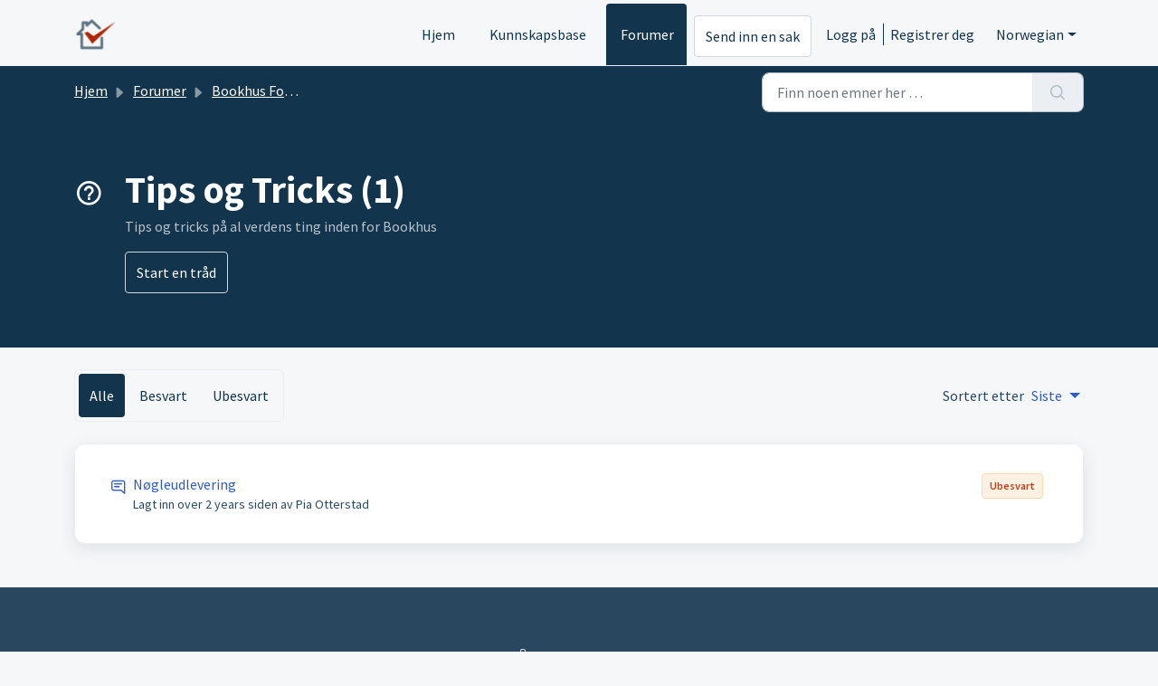

--- FILE ---
content_type: text/html; charset=utf-8
request_url: https://bookhus.freshdesk.com/nb-NO/support/discussions/forums/101000356521
body_size: 7027
content:
<!DOCTYPE html>
<html lang="nb-NO" data-date-format="non_us" dir="ltr">

<head>

  <meta name="csrf-param" content="authenticity_token" />
<meta name="csrf-token" content="M6Y1eknIXfE1sc92MBK4968Q3I2B6wKoDetf2VCnusf1hFhs1OiKaUoDJ81NdcG2w/Bp+cIog/40PDG1eAx/EA==" />

  <link rel='shortcut icon' href='https://s3.eu-central-1.amazonaws.com/euc-cdn.freshdesk.com/data/helpdesk/attachments/production/101016768816/fav_icon/LPhhNWT2adGChbV0j50X02cUTO_RWd00UQ.png' />

  <!-- Title for the page -->
<title> Tips og Tricks :  </title>

<!-- Meta information -->

      <meta charset="utf-8" />
      <meta http-equiv="X-UA-Compatible" content="IE=edge,chrome=1" />
      <meta name="description" content= "Tips og tricks på al verdens ting inden for Bookhus" />
      <meta name="author" content= "" />
       <meta property="og:title" content="Tips og Tricks" />  <meta property="og:url" content="https://bookhus.freshdesk.com/nb-NO/support/discussions/forums/101000356521" />  <meta property="og:image" content="https://s3.eu-central-1.amazonaws.com/euc-cdn.freshdesk.com/data/helpdesk/attachments/production/101016768760/logo/fzDNe0WYpz4kTD0OxZnlSFN1OuyWGpRy2w.png?X-Amz-Algorithm=AWS4-HMAC-SHA256&amp;amp;X-Amz-Credential=AKIAS6FNSMY2XLZULJPI%2F20260120%2Feu-central-1%2Fs3%2Faws4_request&amp;amp;X-Amz-Date=20260120T071429Z&amp;amp;X-Amz-Expires=604800&amp;amp;X-Amz-SignedHeaders=host&amp;amp;X-Amz-Signature=92e02f1af3ce43d068c6182ddca81531b03712d8cff6b8f1d4f3d5a562722775" />  <meta property="og:site_name" content="Bookhus" />  <meta property="og:type" content="article" />  <meta name="twitter:title" content="Tips og Tricks" />  <meta name="twitter:url" content="https://bookhus.freshdesk.com/nb-NO/support/discussions/forums/101000356521" />  <meta name="twitter:image" content="https://s3.eu-central-1.amazonaws.com/euc-cdn.freshdesk.com/data/helpdesk/attachments/production/101016768760/logo/fzDNe0WYpz4kTD0OxZnlSFN1OuyWGpRy2w.png?X-Amz-Algorithm=AWS4-HMAC-SHA256&amp;amp;X-Amz-Credential=AKIAS6FNSMY2XLZULJPI%2F20260120%2Feu-central-1%2Fs3%2Faws4_request&amp;amp;X-Amz-Date=20260120T071429Z&amp;amp;X-Amz-Expires=604800&amp;amp;X-Amz-SignedHeaders=host&amp;amp;X-Amz-Signature=92e02f1af3ce43d068c6182ddca81531b03712d8cff6b8f1d4f3d5a562722775" />  <meta name="twitter:card" content="summary" />  <link rel="canonical" href="https://bookhus.freshdesk.com/nb-NO/support/discussions/forums/101000356521" /> 

<!-- Responsive setting -->
<link rel="apple-touch-icon" href="https://s3.eu-central-1.amazonaws.com/euc-cdn.freshdesk.com/data/helpdesk/attachments/production/101016768816/fav_icon/LPhhNWT2adGChbV0j50X02cUTO_RWd00UQ.png" />
        <link rel="apple-touch-icon" sizes="72x72" href="https://s3.eu-central-1.amazonaws.com/euc-cdn.freshdesk.com/data/helpdesk/attachments/production/101016768816/fav_icon/LPhhNWT2adGChbV0j50X02cUTO_RWd00UQ.png" />
        <link rel="apple-touch-icon" sizes="114x114" href="https://s3.eu-central-1.amazonaws.com/euc-cdn.freshdesk.com/data/helpdesk/attachments/production/101016768816/fav_icon/LPhhNWT2adGChbV0j50X02cUTO_RWd00UQ.png" />
        <link rel="apple-touch-icon" sizes="144x144" href="https://s3.eu-central-1.amazonaws.com/euc-cdn.freshdesk.com/data/helpdesk/attachments/production/101016768816/fav_icon/LPhhNWT2adGChbV0j50X02cUTO_RWd00UQ.png" />
        <meta name="viewport" content="width=device-width, initial-scale=1.0, maximum-scale=5.0, user-scalable=yes" /> 

  <link rel="icon" href="https://s3.eu-central-1.amazonaws.com/euc-cdn.freshdesk.com/data/helpdesk/attachments/production/101016768816/fav_icon/LPhhNWT2adGChbV0j50X02cUTO_RWd00UQ.png" />

  <link rel="stylesheet" href="/assets/cdn/portal/styles/theme.css?FD003" nonce="7rwp4ktzMIgvBcpyRx8Gdg=="/>

  <style type="text/css" nonce="7rwp4ktzMIgvBcpyRx8Gdg=="> /* theme */ .portal--light {
              --fw-body-bg: #F5F7F9;
              --fw-header-bg: #F5F7F9;
              --fw-header-text-color: #12344D;
              --fw-helpcenter-bg: #12344D;
              --fw-helpcenter-text-color: #FFFFFF;
              --fw-footer-bg: #12344D;
              --fw-footer-text-color: #FFFFFF;
              --fw-tab-active-color: #12344D;
              --fw-tab-active-text-color: #FFFFFF;
              --fw-tab-hover-color: #FFFFFF;
              --fw-tab-hover-text-color: #12344D;
              --fw-btn-background: #FFFFFF;
              --fw-btn-text-color: #12344D;
              --fw-btn-primary-background: #12344D;
              --fw-btn-primary-text-color: #FFFFFF;
              --fw-baseFont: Source Sans Pro;
              --fw-textColor: #264966;
              --fw-headingsFont: Source Sans Pro;
              --fw-linkColor: #2C5CC5;
              --fw-linkColorHover: #021519;
              --fw-inputFocusRingColor: #EBEFF3;
              --fw-formInputFocusColor: #EBEFF3;
              --fw-card-bg: #FFFFFF;
              --fw-card-fg: #264966;
              --fw-card-border-color: #EBEFF3;
              --fw-nonResponsive: #F5F7F9;
              --bs-body-font-family: Source Sans Pro;
    } </style>

    <style type="text/css" nonce="7rwp4ktzMIgvBcpyRx8Gdg==">
      .video-thumb {
  width: 40px;
  height: 24px;
  display: flex;
  align-items: center;
  justify-content: center;
  background: #f1f1f1;
  border-radius: 4px;
}

.video-title {
  font-size: 14px;
  font-weight: 500;
}

.video-time {
  font-size: 12px;
  color: #777;
}

/* Fjern Freshdesk's default ikon før links i sidebaren */
.fw-sidebar .fw-article::before,
.fw-sidebar .fw-no-bullet .fw-article::before {
  content: "" !important;
  display: none !important;
}

/* Fjern ekstra indryk, som default-ikonet normalt reserverer */
.fw-sidebar .fw-article {
  padding-left: 0 !important;
}

/* Layout til vores egne liste-ikoner */
.fw-article-item {
  display: flex;
  align-items: center;
  gap: 8px;
}
.fw-article-item .article-icon {
  display: inline-block;
  width: 1.25em;          /* konsistent bredde */
  text-align: center;
  line-height: 1;
}


/* Fælles */
.article-icon::before,
.icon-folder::before,
.icon-category::before {
  font-family: "Font Awesome 6 Pro";
  display: inline-block;
  margin-right: 6px;
}

/* Artikel (fa-file-lines = fil) */
.icon-article::before {
  font-weight: 900; /* solid */
  content: "\f15c"; /* fa-file-lines */
}

/* Video (fa-video) */
.icon-video::before {
  font-weight: 900; /* solid */
  content: "\f03d"; /* fa-video */
}

/* Mappe (fa-folder) */
.icon-folder::before {
  font-weight: 400; /* regular */
  content: "\f07b"; /* fa-folder */
}

/* Kategori (fa-folder-open) */
.icon-category::before {
  font-weight: 900; /* solid */
  content: "\f07c"; /* fa-folder-open */
}
/* Mapper navn i artikel header (hvid tekst) */
.fw-folder-title {
  font-size: 18px;
  font-weight: 600;
  color: #ffffff; /* hvid */
  margin-bottom: 8px;
}


    </style>
  <link href='https://fonts.googleapis.com/css?family=Source+Sans+Pro:regular,italic,600,700,700italic' rel='stylesheet' type='text/css' nonce='7rwp4ktzMIgvBcpyRx8Gdg=='>

  <script type="text/javascript" nonce="7rwp4ktzMIgvBcpyRx8Gdg==">
    window.cspNonce = "7rwp4ktzMIgvBcpyRx8Gdg==";
  </script>

  <script src="/assets/cdn/portal/scripts/nonce.js" nonce="7rwp4ktzMIgvBcpyRx8Gdg=="></script>

  <script src="/assets/cdn/portal/vendor.js" nonce="7rwp4ktzMIgvBcpyRx8Gdg=="></script>

  <script src="/assets/cdn/portal/scripts/head.js" nonce="7rwp4ktzMIgvBcpyRx8Gdg=="></script>

  <script type="text/javascript" nonce="7rwp4ktzMIgvBcpyRx8Gdg==">
      window.store = {};
window.store = {
  assetPath: "/assets/cdn/portal/",
  defaultLocale: "en",
  currentLocale: "nb-NO",
  currentPageName: "topic_list",
  portal: {"id":101000072128,"name":"Bookhus","product_id":null},
  portalAccess: {"hasSolutions":true,"hasForums":true,"hasTickets":false,"accessCount":2},
  account: {"id":2403036,"name":"Bookhus","time_zone":"Eastern Time (US & Canada)","companies":[]},
  vault_service: {"url":"https://vault-service-eu.freshworks.com/data","max_try":2,"product_name":"fd"},
  blockedExtensions: "",
  allowedExtensions: "",
  search: {"all":"/nb-NO/support/search","solutions":"/nb-NO/support/search/solutions","topics":"/nb-NO/support/search/topics","tickets":"/nb-NO/support/search/tickets"},
  portalLaunchParty: {
    enableStrictSearch: false,
    ticketFragmentsEnabled: false,
    homepageNavAccessibilityEnabled: false,
    channelIdentifierFieldsEnabled: false,
  },


    googleAnalytics: {"account_number":"G-6TY5NEHTHV","domain":null,"ga4":true},



    marketplace: {"token":"eyJ0eXAiOiJKV1QiLCJhbGciOiJIUzI1NiJ9.[base64].1BAL7vZdbX5FOX6aB4qOa8SaRZbTMUH5CtimrL6diJE","data_pipe_key":"634cd594466a52fa53c54b5b34779134","region":"euc","org_domain":"bookhus-org.myfreshworks.com"},

  pod: "eu-central-1",
  region: "EU",
};
  </script>


</head>

<body class="portal portal--light  ">
  
    <script src="https://kit.fontawesome.com/8c443de4ad.js" crossorigin="anonymous"></script>
<header class="container-fluid px-0 fw-nav-wrapper fixed-top">
  <section class="bg-light container-fluid">
    <div class="container">
      <a  id="" href="#fw-main-content" class="visually-hidden visually-hidden-focusable p-8 my-12 btn btn-outline-primary"

>Gå til hovedinnhold</a>
    </div>
  </section>

  
    <section class="container">
      <nav class="navbar navbar-expand-xl navbar-light px-0 py-8 pt-xl-4 pb-xl-0">
        

    <a class="navbar-brand d-flex align-items-center" href="https://business.bookhus.com">
      <img data-src="https://s3.eu-central-1.amazonaws.com/euc-cdn.freshdesk.com/data/helpdesk/attachments/production/101016768760/logo/fzDNe0WYpz4kTD0OxZnlSFN1OuyWGpRy2w.png" loading="lazy" alt="Freshworks-logo" class="lazyload d-inline-block align-top me-4 fw-brand-logo" />
      <div class="fs-22 semi-bold fw-brand-name ms-4" title=""></div>
   </a>


        <button class="navbar-toggler collapsed" type="button" data-bs-toggle="collapse" data-bs-target="#navbarContent" aria-controls="navbarContent" aria-expanded="false" aria-label="Toggle navigation" id="navbarContentToggler">
  <span class="icon-bar"></span>
  <span class="icon-bar"></span>
  <span class="icon-bar"></span>
</button>

        <div class="collapse navbar-collapse" id="navbarContent">
          <ul class="navbar-nav ms-auto mt-64 mt-xl-0">
            
              <li class="nav-item ">
                <a href="/nb-NO/support/home" class="nav-link">
                  <span class="d-md-none icon-home"></span> Hjem
                </a>
              </li>
            
              <li class="nav-item ">
                <a href="/nb-NO/support/solutions" class="nav-link">
                  <span class="d-md-none icon-solutions"></span> Kunnskapsbase
                </a>
              </li>
            
              <li class="nav-item active">
                <a href="/nb-NO/support/discussions" class="nav-link">
                  <span class="d-md-none icon-forums"></span> Forumer
                </a>
              </li>
            
            <li class="nav-item no-hover">
             <a  id="" href="/nb-NO/support/tickets/new" class="btn fw-secondary-button"

>Send inn en sak</a>
            </li>
          </ul>
          <ul class="navbar-nav flex-row align-items-center ps-8 fw-nav-dropdown-wrapper">
            

    <li class="nav-item no-hover fw-login">
      <a  id="" href="/nb-NO/support/login" class="nav-link pe-8"

>Logg på</a>
    </li>
    
      <li class="nav-item no-hover fw-signup">
        <a  id="" href="/nb-NO/support/signup" class="nav-link fw-border-start ps-8"

>Registrer deg</a>
      </li>
    


            <li class="nav-item dropdown no-hover ms-auto">
             <a  id="" href="#" class="nav-link dropdown-toggle"

    id = "languageDropdown"

    role = "button"

    data-bs-toggle = "dropdown"

    aria-haspopup = "true"

    aria-expanded = "false"

>Norwegian</a>
<div class="dropdown-menu fw-languageDropdown" aria-labelledby="languageDropdown">
 
 <a class="dropdown-item" href="/da/support/discussions/forums/101000356521">Danish</a>
 
 <a class="dropdown-item d-none" href="/nb-NO/support/discussions/forums/101000356521">Norwegian</a>
 
</div>


            </li>
          </ul>
        </div>
      </nav>
    </section>
    <div class="nav-overlay d-none"></div>
  
</header>



<main class="fw-main-wrapper" id="fw-main-content">
    <section class="fw-sticky fw-searchbar-wrapper">
    <div class="container">
      <div class="row align-items-center py-8">
        <div class="col-md-6">
         <nav aria-label="breadcrumb">
    <ol class="breadcrumb">
        
          
            
              <li class="breadcrumb-item"><a href="/nb-NO/support/home">Hjem</a></li>
            
          
            
              <li class="breadcrumb-item"><a href="/nb-NO/support/discussions">Forumer</a></li>
            
          
            
              <li class="breadcrumb-item"><a href="/nb-NO/support/discussions/101000071443">Bookhus Forums</a></li>
            
          
            
              <li class="breadcrumb-item breadcrumb-active-item d-lg-none" aria-current="page">Tips og Tricks</li>
            
          
        
    </ol>
</nav>

        </div>
        <div class="col-md-4 ms-auto">
          
<form action="/nb-NO/support/search/topics" id="fw-search-form" data-current-tab="topics">
  <div class="form-group fw-search  my-0">
    <div class="input-group">
      <input type="text" class="form-control" id="searchInput" name="term" value="" placeholder="Finn noen emner her …" autocomplete="off" aria-label="Finn noen emner her …">
      <button class="btn px-20 input-group-text" id="btnSearch" type="submit" aria-label="Søk"><span class="icon-search"></span></button>
    </div>

    <div class="visually-hidden">
      <span id="srSearchUpdateMessage" aria-live="polite"></span>
    </div>

    <div class="fw-autocomplete-wrapper box-shadow bg-light br-8 p-16 d-none">
      <div class="fw-autocomplete-header " role="tablist">
        <button class="fw-search-tab " data-tab="all" role="tab" aria-selected="false">
          Alle
        </button>
        
          <button class="fw-search-tab " data-tab="solutions" role="tab" aria-selected="false">
            Artikler
          </button>
        
        
          <button class="fw-search-tab fw-active-search-tab" data-tab="topics" role="tab" aria-selected="true">
            Emner
          </button>
        
        
      </div>

      <div class="fw-loading my-80 d-none"></div>

      <div class="fw-autocomplete-focus">

        <div class="fw-recent-search">
          <div class="fw-recent-title d-none row align-items-center">
            <div class="col-8 fs-20 semi-bold"><span class="icon-recent me-8"></span>Nylige søk</div>
            <div class="col-4 px-0 text-end"><button class="btn btn-link fw-clear-all">Fjern alle</button></div>
          </div>
          <p class="ps-32 fw-no-recent-searches mb-16 d-none">Ingen nylige søk</p>
          <ul class="fw-no-bullet fw-recent-searches mb-16 d-none"></ul>
        </div>

        <div class="fw-popular-articles-search">
          <p class="fs-20 semi-bold fw-popular-title d-none"><span class="icon-article me-8"></span> Populære artikler</p>
          <ul class="fw-no-bullet fw-popular-topics d-none"></ul>
        </div>

        <div class="fw-solutions-search-results fw-results d-none">
          <hr class="mt-24" />
          <div class="fw-solutions-search-results-title row align-items-center">
            <div class="col-8 fs-20 semi-bold"><span class="icon-article me-8"></span>Artikler</div>
            <div class="col-4 px-0 text-end"><a class="btn btn-link fw-view-all fw-solutions-view-all" href="/nb-NO/support/search/solutions">Vis alle</a></div>
          </div>
          <ul class="fw-no-bullet fw-search-results fw-solutions-search-results-container"></ul>
        </div>

        <div class="fw-topics-search-results fw-results d-none">
          <hr class="mt-24" />
          <div class="fw-topics-search-results-title row align-items-center">
            <div class="col-8 fs-20 semi-bold"><span class="icon-topic me-8"></span>Emner</div>
            <div class="col-4 px-0 text-end"><a class="btn btn-link fw-view-all fw-topics-view-all" href="/nb-NO/support/search/topics">Vis alle</a></div>
          </div>
          <ul class="fw-no-bullet fw-search-results fw-topics-search-results-container"></ul>
        </div>

        <div class="fw-tickets-search-results fw-results d-none">
          <hr class="mt-24" />
          <div class="fw-tickets-search-results-title row align-items-center">
            <div class="col-8 fs-20 semi-bold"><span class="icon-ticket me-8"></span>Saker</div>
            <div class="col-4 px-0 text-end"><a class="btn btn-link fw-view-all fw-tickets-view-all" href="/nb-NO/support/search/tickets">Vis alle</a></div>
          </div>
          <ul class="fw-no-bullet fw-search-results fw-tickets-search-results-container"></ul>
        </div>
      </div>

      <div class="fw-autocomplete-noresults d-none text-center py-40">
        <img src="/assets/cdn/portal/images/no-results.png" class="img-fluid fw-no-results-img" alt="ingen resultater" />
        <p class="mt-24 text-secondary">Beklager, ingenting funnet for <br /> <span id="input_term"></span></p>
      </div>
    </div>
  </div>
</form>

        </div>
      </div>
    </div>
  </section>
  <section class="container-fluid px-0 fw-page-title-wrapper">
    <div class="container">
      <div class="py-24 py-lg-60 mx-0 fw-search-meta-info g-0">
        <div class="fw-icon-holder pe-8">
          <span class="icon-questions-forum"></span>
        </div>
        <div class="text-start">
          <h1 class="fw-page-title">Tips og Tricks (1)</h1>
          <p>Tips og tricks på al verdens ting inden for Bookhus</p>
          
            <a  id="" href="/nb-NO/support/discussions/topics/new?forum_id=101000356521" class="btn mt-16 new-topic-button fw-primary-button"

>Start en tråd</a>
          
          
        </div>
      </div>
    </div>
  </section>
  <section class="container-fluid px-0 py-24">
    <div class="container">
      <div class="row justify-content-between">
        <div class="col-lg-8">
          
            <div class="fw-filter-nav">
              <ul class="fw-no-bullet d-flex">
                
                  
                  <li>
                   <a  id="" href="/nb-NO/support/discussions/forums/101000356521/all?sort=recency" class="active"

>Alle</a>
				          </li>
                
                  
                  <li>
                   <a  id="" href="/nb-NO/support/discussions/forums/101000356521/answered?sort=recency" class=""

>Besvart</a>
				          </li>
                
                  
                  <li>
                   <a  id="" href="/nb-NO/support/discussions/forums/101000356521/unanswered?sort=recency" class=""

>Ubesvart</a>
				          </li>
                
              </ul>
            </div>
          
        </div>
        <div class="col-lg-4 d-flex align-items-center justify-content-end fw-sortby-dropdown fw-forum-sortby-dropdown">
          Sortert etter
 <select
  	class="form-control fw-forum-sort-filter custom-select choices"
  	id=""
  	name=""
    
  	
  	
  >

    

    
       
        <option  data-custom-properties='{"id": ""}'value="/support/discussions/forums/101000356521?sort=date&amp;filter_topics_by=all">
          Tidligere
         </option>
       
        <option  data-custom-properties='{"id": ""}'value="/support/discussions/forums/101000356521?sort=popularity&amp;filter_topics_by=all">
          Populært
         </option>
       
        <option  selected  data-custom-properties='{"id": ""}'value="/support/discussions/forums/101000356521?sort=recency&amp;filter_topics_by=all">
          Siste
         </option>
       
    

  </select>

        </div>
      </div>
    </div>
    <div class="container pt-24">
       <div class="alert alert-with-close notice hide" id="noticeajax"></div> 
      
        <section class="row fw-category-wrapper box-shadow br-12 mx-0 g-0 bg-light">
          <ul class="fw-no-bullet fw-articles">
            
              <li>
                <a href="/nb-NO/support/discussions/topics/101000612050" class="row mx-0 g-0 ">
                  
                  <div class="col-md-8 d-flex">
                    <div class="pt-4 pe-8"><span class="icon-topic"></span></div>
                    <div>
                      <p class="line-clamp-2">Nøgleudlevering</p>
                      <p class="small line-clamp-2 fw-meta-info">
                        Lagt inn <span class="timeago " 
      title="Wed, 27 Sep, 2023 ved  9:35 AM"
      data-timeago="2023-09-27 09:35:26 -0400"
      data-livestamp='2023-09-27 09:35:26 -0400'>
	  over 2 years siden
</span> av Pia Otterstad
                      </p>
                    </div>
                  </div>
                  <div class="col-md-4 fw-modified text-end">
                    

<span class="me-4 fw-status-badge fw-status-badge__unanswered">Ubesvart</span>
                  </div>
                </a>
              </li>
            
          </ul>
        </section>
        <section class="fw-pagination-wrapper">
  
</section>
	    
    </div>
  </section>

</main>


 <footer class="container-fluid px-0">
   <section class="fw-contact-info">
     <p class="fw-contacts">
       <a  id="" href="tel:+45 70 22 54 64" class=""

><span class='icon-phone'></span><span dir='ltr'>+45 70 22 54 64</span></a>
     </p>
   </section>
   <section class="fw-credit">
     <nav class="fw-laws">
        <span class="copyright-text">Programvare for helpdesk fra</span>
<a  id="" href="https://www.freshworks.com/freshdesk/?utm_source=portal&utm_medium=reflink&utm_campaign=portal_reflink" class="fw-branding"

    target = "_blank"

>Freshdesk</a>
        <a  id="" href="" class="cookie-link"

    data-bs-toggle = "modal"

    data-bs-target = "#portal-cookie-info"

>Retningslinjer for informasjonskapsler</a>

<div class="modal fade" id="portal-cookie-info" tabindex="-1" role="dialog" aria-labelledby="portal-cookie-info" aria-hidden="true">
  <div class="modal-dialog" role="document">
    <div class="modal-content">
      <div class="modal-header">
          <h3 class="cookie-header">Hvorfor vi elsker informasjonskapsler</h3>
          <button
  type="button"
  class="btn btn-close "
  
  
    data-bs-dismiss = "modal"
  
    aria-label = "Close"
  
  >
  
</button>
      </div>
      <div class="modal-body">
        <p>Vi bruker informasjonskapsler for å gi deg en bedre opplevelse i Freshdesk. </p>
        <p>Du kan lese mer om hvilke typer informasjonskapsler vi bruker, hvorfor og hvordan i vår <a class='privacy-link' href='https://www.freshworks.com/privacy/' target='_blank'>Personvernerklæring</a>. Hvis du ikke liker informasjonskapsler, kan du deaktivere dem fullstendig. Vær imidlertid obs på at tjenesten Freshdesk er avhengig av informasjonskapsler og at visse deler av Freshdesk kanskje ikke virker som de skal hvis du deaktiverer informasjonskapsler. </p>
        <p>Vi vil også anta at du godtar måten vi bruker informasjonskapsler på og synes det er greit i henhold til beskrivelsen i vår <a class='privacy-link' href='https://www.freshworks.com/privacy/' target='_blank'>Personvernerklæring</a>, med mindre du velger å deaktivere dem helt i nettleseren din. </p>
      </div>
    </div>
  </div>
</div>
        
        
     </nav>
   </section>
 </footer>


  

  <div class="modal-backdrop fade d-none" id="overlay"></div>

  <script src="/assets/cdn/portal/scripts/bottom.js" nonce="7rwp4ktzMIgvBcpyRx8Gdg=="></script>

  <script src="/assets/cdn/portal/scripts/locales/nb-NO.js" nonce="7rwp4ktzMIgvBcpyRx8Gdg=="></script>


    <script src="/assets/cdn/portal/scripts/marketplace.js" nonce="7rwp4ktzMIgvBcpyRx8Gdg==" async></script>

    <script src="/assets/cdn/portal/scripts/single-forum.js" nonce="7rwp4ktzMIgvBcpyRx8Gdg=="></script>

  <script src="/assets/cdn/portal/scripts/integrations.js"  nonce="7rwp4ktzMIgvBcpyRx8Gdg==" async></script>
  





</body>

</html>

--- FILE ---
content_type: application/javascript
request_url: https://bookhus.freshdesk.com/assets/cdn/portal/scripts/single-forum.js
body_size: 3074
content:
(window.webpackJsonp=window.webpackJsonp||[]).push([[109],{0:function(e,t,n){"use strict";function r(e,t){var n=Object.keys(e);if(Object.getOwnPropertySymbols){var r=Object.getOwnPropertySymbols(e);t&&(r=r.filter(function(t){return Object.getOwnPropertyDescriptor(e,t).enumerable})),n.push.apply(n,r)}return n}function o(e){for(var t=1;t<arguments.length;t++){var n=null!=arguments[t]?arguments[t]:{};t%2?r(Object(n),!0).forEach(function(t){f()(e,t,n[t])}):Object.getOwnPropertyDescriptors?Object.defineProperties(e,Object.getOwnPropertyDescriptors(n)):r(Object(n)).forEach(function(t){Object.defineProperty(e,t,Object.getOwnPropertyDescriptor(n,t))})}return e}function i(e){"loading"!==document.readyState?e():document.addEventListener("DOMContentLoaded",e)}function a(){var e,t=navigator,n=t.userAgent;return n.match(/chrome|chromium|crios/i)?e="chrome":n.match(/firefox|fxios/i)?e="firefox":n.match(/safari/i)?e="safari":n.match(/opr\//i)?e="opera":n.match(/edg/i)&&(e="edge"),e}function s(e){var t=arguments.length>1&&void 0!==arguments[1]?arguments[1]:"/support/",n=new URL(window.location.href).pathname,r=n.split(t)[0];return r?"".concat(r).concat(e):e}function c(e,t,n){var r=e.hasAttribute("disabled"),o=JSON.stringify(t)!==JSON.stringify(n);o?r&&e.removeAttribute("disabled"):!r&&e.setAttribute("disabled",!0)}n.d(t,"i",function(){return i}),n.d(t,"d",function(){return y}),n.d(t,"p",function(){return v}),n.d(t,"w",function(){return w}),n.d(t,"r",function(){return x}),n.d(t,"M",function(){return S}),n.d(t,"K",function(){return E}),n.d(t,"t",function(){return j}),n.d(t,"I",function(){return C}),n.d(t,"F",function(){return k}),n.d(t,"b",function(){return T}),n.d(t,"k",function(){return L}),n.d(t,"f",function(){return A}),n.d(t,"O",function(){return O}),n.d(t,"A",function(){return q}),n.d(t,"o",function(){return D}),n.d(t,"x",function(){return N}),n.d(t,"D",function(){return m}),n.d(t,"C",function(){return g}),n.d(t,"m",function(){return I}),n.d(t,"J",function(){return M}),n.d(t,"B",function(){return _}),n.d(t,"n",function(){return H}),n.d(t,"e",function(){return P}),n.d(t,"l",function(){return R}),n.d(t,"j",function(){return z}),n.d(t,"c",function(){return W}),n.d(t,"z",function(){return B}),n.d(t,"h",function(){return F}),n.d(t,"N",function(){return $}),n.d(t,"L",function(){return c}),n.d(t,"q",function(){return J}),n.d(t,"s",function(){return X}),n.d(t,"E",function(){return U}),n.d(t,"a",function(){return a}),n.d(t,"y",function(){return s}),n.d(t,"u",function(){return V}),n.d(t,"g",function(){return G}),n.d(t,"H",function(){return Q}),n.d(t,"v",function(){return Z}),n.d(t,"G",function(){return ee});var u=n(1),l=n.n(u),d=n(9),f=n.n(d),p=n(16),h=n(2),m=function(e){var t=document.createElement("div");return t.textContent=e,t.innerHTML.replace(/"/g,"&quot;")},g=function(e){try{return encodeURIComponent(e)}catch(t){return e}},v=function(){return window.localStorage.getItem("recentSearches")?JSON.parse(window.localStorage.getItem("recentSearches")):[]},y=function(){localStorage.setItem("recentSearches","")},b=function(){return window.store.currentLocale||window.store.defaultLocale},w=function(){var e=document.querySelector(".fw-recent-searches"),t=v();e.innerHTML=t.map(function(e){return'<li><a class="ps-32 line-clamp-2" href="/'.concat(b(),"/support/search?term=").concat(g(e),'">').concat(m(e),"</a></li>")}).join("")},x=function(e,t){return e&&e.classList.contains(t)},S=function(e){var t=[].concat(e);t.forEach(function(e){e&&e.classList.toggle("d-none")})},E=function(e){var t=arguments.length>1&&void 0!==arguments[1]?arguments[1]:"primary",n=[].concat(e);n.forEach(function(e){x(e,"btn-".concat(t))?e.classList.replace("btn-".concat(t),"btn-outline-".concat(t)):e.classList.replace("btn-outline-".concat(t),"btn-".concat(t))})},j=function(e){var t=[].concat(e);t.forEach(function(e){e&&!e.classList.contains("d-none")&&e.classList.add("d-none")})},C=function(e){var t=[].concat(e);t.forEach(function(e){e&&e.classList.contains("d-none")&&e.classList.remove("d-none")})},k=function(e,t){Object.keys(t).forEach(function(n){e.setAttribute(n,t[n])})},T=function(e){var t=document.createElement("input");k(t,{type:"hidden",name:"authenticity_token",value:window.csrfToken}),e.appendChild(t)},L=function(e,t){return fetch(e,o(o({},t),{},{headers:{"X-CSRF-Token":window.csrfToken}}))},A=function(e){var t=arguments.length>1&&void 0!==arguments[1]?arguments[1]:300,n=null;return function(){for(var r=arguments.length,o=new Array(r),i=0;r>i;i++)o[i]=arguments[i];clearTimeout(n),n=setTimeout(function(){e.apply(void 0,o)},t)}},O=function(e,t){e&&e.addEventListener("change",function(e){var t={};t[e.target.id]=e.target.value,Object(h.d)(e.target,Object(h.a)(e.target),t)}),t&&EventManager.on("click",t,function(){return e.dataset.formChanged=!1,Object(h.c)(e,Object(h.b)(e))?Promise.resolve():Promise.reject()})},q=function(e){[].concat(l()(e.querySelectorAll(".form-group .form-control")),l()(e.querySelectorAll(".form-group .form-check-input"))).forEach(function(e){x(e,"invalid")&&(e.classList.remove("invalid"),"checkbox"===e.type?(e.nextElementSibling.nextElementSibling.classList.remove("d-block"),e.nextElementSibling.nextElementSibling.classList.add("d-none")):(e.nextElementSibling.classList.remove("d-block"),e.nextElementSibling.classList.add("d-none")))})},D=function(e){return e.charCode?e.charCode:e.keyCode?e.keyCode:e.which?e.which:0},N=function(e){var t=D(e);return t>=48&&57>=t||t>=65&&90>=t||t>=96&&105>=t||8===t||32===t?!0:!1},M=function(e,t){return sessionStorage.setItem(e,JSON.stringify(t))},I=function(e){return sessionStorage.getItem(e)?JSON.parse(sessionStorage.getItem(e)):void 0},_=function(e){return sessionStorage.removeItem(e)},H=function(e){var t=["Bytes","KB","MB","GB","TB"];if(!e)return"0 Byte";var n=parseInt(Math.floor(Math.log(e)/Math.log(1024)));return"".concat(Math.round(e/Math.pow(1024,n),2)," ").concat(t[n])},P=function(e){return e.replace(/[A-Z]/g,function(e,t){return(0!==t?"-":"")+e.toLowerCase()})},R=function(e,t){for(var n=arguments.length>2&&void 0!==arguments[2]?arguments[2]:null;e&&e.tagName!==t.toUpperCase();){if(n&&e.tagName===n)return null;e=e.parentElement}return e},z={email:{presence:!0,email:!0}},W=50,B=function(){var e=arguments.length>0&&void 0!==arguments[0]?arguments[0]:[],t={},n=new URLSearchParams(document.location.search);return n.forEach(function(n,r){var o=decodeURIComponent(n);e.includes(r)||(r in t?t[r].push(o):t[r]=[o])}),t},F=function(e){return JSON.parse(JSON.stringify(e))},$=function(e){if(window.history.replaceState){var t="".concat(window.location.protocol,"//").concat(window.location.host).concat(window.location.pathname,"?").concat(e);window.history.replaceState({path:t},"",t)}},J=function(e){return"choicesInstance"in e},X=function(e){return"_flatpickr"in e},U=function(e){return e.offsetHeight+e.scrollTop>=e.scrollHeight},Y=function(e,t){var n=e.getAttribute("aria-describedby");n&&!t.getAttribute("aria-describedby")&&t.setAttribute("aria-describedby",n)},V=function(e){var t={altInput:!0,altInputClass:"form-control alt-flatpickr-input",altFormat:"j M, Y",dateFormat:"Y-m-d",locale:window.I18n.t("portal_js_translations.flatpickr_translations"),onReady:function(e,t,n){n.altInput&&n.input&&Y(n.input,n.altInput)}};e.querySelectorAll('input[type="date"]').forEach(function(e){Object(p.a)(e,t)})},G=function(e){try{var t=e?String(e):"";return t.replace(/&lt;?/g,"<").replace(/&gt;?/g,">")}catch(n){return e}},Q=function(e){var t,n,r,o,i,a,s;if(null!==e&&void 0!==e&&null!==(t=e.defaults)&&void 0!==t&&t.options){null!==(n=window)&&void 0!==n&&null!==(r=n.store)&&void 0!==r&&null!==(o=r.portalLaunchParty)&&void 0!==o&&o.enableStrictSearch&&(e.defaults.options.searchFields=["label"],e.defaults.options.fuseOptions={threshold:.1,ignoreLocation:!0,distance:1e3});var c=null===(i=window)||void 0===i?void 0:null===(a=i.store)||void 0===a?void 0:null===(s=a.portalLaunchParty)||void 0===s?void 0:s.homepageNavAccessibilityEnabled,u=document.getElementById("navbarContent");c&&u&&u.classList.add("home_nav_accessibility_lp")}},K=["notice","warning","error"],Z=function(){setTimeout(function(){K.forEach(function(e){var t=document.querySelector("#".concat(e,".alert"));t&&t.focus()})},500)},ee=function(e){var t=e.containerOuter.element,n=t.closest(".form-group");if(n){var r=n.querySelector("div.invalid-feedback"),o=r&&r.id;o&&!t.getAttribute("aria-describedby")&&t.setAttribute("aria-describedby",o)}}},2:function(e,t,n){"use strict";n.d(t,"b",function(){return p}),n.d(t,"a",function(){return f}),n.d(t,"c",function(){return m}),n.d(t,"d",function(){return h});var r=n(3),o=n.n(r),i=n(1),a=n.n(i),s=n(10),c=n.n(s),u=function(e){var t=arguments.length>1&&void 0!==arguments[1]?arguments[1]:{},n=t;switch(e.type){case"email":""!==e.value&&(n.email={message:window.I18n.translate("portal_validation.email")});break;case"url":""!==e.value&&(n.url={message:window.I18n.translate("portal_validation.url")});break;case"text":""!==e.value&&(e.dataset.decimal||e.dataset.number)&&(e.dataset.decimal&&(n.format={pattern:/^-?\d+(\.\d{0,2})?$/i,message:window.I18n.translate("portal_validation.decimal")}),e.dataset.number&&(n.format={pattern:/^-?\d+$/i,message:window.I18n.translate("portal_validation.number")}))}return n},l=function(e,t){if(e){var n=document.getElementById(e),r=document.querySelector(".invalid-feedback.".concat(e));n&&n.classList.add("invalid"),r&&(r.innerHTML=t,r.classList.add("d-block"))}},d=function(e){if(e){var t=document.getElementById(e),n=document.querySelector(".invalid-feedback.".concat(e));t&&t.classList.remove("invalid"),n&&(n.classList.remove("d-block"),n.innerHTML="")}},f=function(e){var t={},n=u(e);return Object.keys(n).length&&(t[e.id]=n),t},p=function(e){var t={};return[].concat(a()(e.querySelectorAll(":not(.d-none).form-group .form-control")),a()(e.querySelectorAll(":not(.d-none).form-check .form-check-input")),a()(e.querySelectorAll(".nested_field :not(.d-none).form-check .form-check-input"))).forEach(function(e){var n=u(e);e.required&&""!==e.id&&(n.presence={message:window.I18n.translate("portal_validation.required"),allowEmpty:!1}),Object.keys(n).length&&(t[e.id]=n)}),t},h=function(e,t,n){d(e.id);var r=c()(n,t,{fullMessages:!1});if(r){var i=o()(r[e.id],1),a=i[0];l(e.id,a)}},m=function(e,t){var n={};[].concat(a()(e.querySelectorAll(":not(.d-none).form-group .form-control")),a()(e.querySelectorAll(":not(.d-none).form-check .form-check-input")),a()(e.querySelectorAll(".nested_field :not(.d-none).form-check .form-check-input"))).forEach(function(e){d(e.id),"checkbox"===e.type?n[e.id]=e.checked?"true":"":"textarea"===e.type&&e.classList.contains("rich-editor")?n[e.id]=e.previousElementSibling.querySelector(".fr-element").innerText:n[e.id]=e.value});var r=c()(n,t,{fullMessages:!1});return r?(e.dataset.errors=!0,Object.entries(r).forEach(function(e){var t=o()(e,2),n=t[0],r=t[1],i=o()(r,1),a=i[0];l(n,a)}),document.querySelector(".invalid").focus(),!1):(e.dataset.errors=!1,!0)}},24:function(e,t,n){"use strict";function r(e,t){function n(e){var t=e.search.records.map(function(e){return{label:e.data[e.metadata.primary_field_name],value:e.display_id}}),n=o.config.choices.find(function(e){return e.placeholder});if(n.selected=!1,o.clearChoices(),o.setChoices([n].concat(t)),r&&!t.length){var i="function"==typeof o.config.noResultsText?o.config.noResultsText():o.config.noResultsText,a=o._getTemplate("notice",i,"no-results");o.choiceList.element.append(a)}o.containerInner.element.querySelector(".choices__item--selectable").classList.remove("loading")}var r=t.detail.value,o=e.choicesInstance,i=e.id.split("helpdesk_ticket_custom_field_")[1],a=e.dataset.primaryContactAssoc,c="/api/_/support/ticket/custom_objects/search?term=".concat(encodeURIComponent(r),"&field_name=").concat(encodeURIComponent(i));a&&(c+="&primary_contact_assoc=".concat(encodeURIComponent(a))),o.containerInner.element.querySelector(".choices__item--selectable").classList.add("loading"),Object(s.k)(c,{method:"GET"}).then(function(e){return e.json()}).then(n)}function o(e){e.querySelectorAll(c).forEach(u)}var i=n(8),a=n.n(i),s=n(0),c='[data-lookup-field="true"]',u=function(e){var t={searchEnabled:!0,searchPlaceholderValue:window.I18n.t("portal_js_translations.please_enter_one_or_more"),shouldSort:!1,removeItemButton:!0,classNames:{containerOuter:"choices form-select hide-default-option"},noResultsText:window.I18n.t("portal_js_translations.search.sr_no_result_msg"),callbackOnInit:function(){var e,t=this.containerInner.element.querySelector("select"),n=t.dataset,r=n.selectedRecordId,o=n.selectedRecordText;if(o)e={label:o,value:r};else{var i=t.querySelector("option").textContent;e={label:i,value:""}}this.setValue([e])}};e.choicesInstance=new a.a(e,t);var n;e.addEventListener("search",function(t){var o;null===(o=e.choicesInstance.choiceList.getChild(".has-no-results"))||void 0===o?void 0:o.remove(),clearTimeout(n),n=setTimeout(function(){r(e,t)},250)})};t.a=o},269:function(e,t,n){"use strict";n.r(t);var r=n(7),o=(n(33),n(0));Object(o.i)(function(){var e=document.querySelector(".fw-follow-button"),t=document.querySelector(".fw-forum-sort-filter");t&&t.addEventListener("change",function(){window.location.href=this.value}),["click","keypress"].forEach(function(t){e&&e.addEventListener(t,function(t){t.preventDefault(),Object(r.a)(t)===!0&&Object(o.k)(this.dataset.href,{method:"PUT"}).then(function(){"follow"===e.dataset.state?(Object(o.F)(e,{"data-state":"following","aria-label":window.I18n.t("portal_js_translations.discussions.following")}),e.innerHTML=window.I18n.t("portal_js_translations.discussions.following")):(Object(o.F)(e,{"data-state":"follow","aria-label":window.I18n.t("portal_js_translations.discussions.follow")}),e.innerHTML=window.I18n.t("portal_js_translations.discussions.follow"))})})})});var i=n(37);n(85);Object(o.i)(Object(i.a)(".fw-comments-wrapper"))},33:function(e,t,n){"use strict";var r=n(8),o=n.n(r),i=n(0),a=n(24);Object(i.i)(function(){document.querySelectorAll(".choices").forEach(function(e){var t={searchEnabled:e.options&&e.options.length>3,shouldSort:!1,classNames:{containerOuter:"choices form-select"},searchResultLimit:25,noResultsText:window.I18n.t("portal_js_translations.search.sr_no_result_msg"),callbackOnInit:function(){var e=document.querySelector(".choices.form-select"),t=e.parentElement.querySelector("label")&&e.parentElement.querySelector("label").textContent;t&&e.setAttribute("aria-label",t),Object(i.G)(this)}};e.choicesInstance=new o.a(e,t)}),Object(a.a)(document)})},37:function(e,t,n){"use strict";function r(e){var t=arguments.length>1&&void 0!==arguments[1]?arguments[1]:[],n=0,r=t.length>0?"".concat(e," img").concat(t.join(", ".concat(e," img"))):"".concat(e," img"),i=document.querySelectorAll(r),a=document.querySelector(".fw-lightbox-actions"),s=a.querySelector(".fw-prev"),c=a.querySelector(".fw-next"),u=a.querySelector(".fw-download"),l=document.querySelector(".fw-lightbox-gallery"),d=new o.b(l),f=l.querySelector("#fw-lightbox-preview"),p=l.querySelector(".fw-loading"),h=a.querySelector("#fw-ligthbox-count"),m=[],g=0,v=function(){p.classList.add("d-none"),f.classList.remove("d-none")},y=function(){p.classList.remove("d-none"),f.classList.add("d-none")},b=function(){h.innerHTML="".concat(g+1," ").concat(window.I18n.translate("portal_js_translations.lightbox.of")," ").concat(m.length)},w=function(){y(),f.setAttribute("src",m[g].src),f.setAttribute("alt",m[g].alt),f.complete?v():f.addEventListener("load",v),m[g].id?(u.setAttribute("href","/helpdesk/attachments/".concat(m[g].id,"?download=true")),u.classList.remove("d-none")):u.classList.add("d-none"),b()};i.forEach(function(e){var t=e.parentElement;"A"===t.nodeName||t.classList.contains("fw-attachment-type")||(e.dataset.index=n,e.classList.add("fw-lightbox-img"),m.push({src:e.src,id:e.dataset.id||e.dataset.attachment_id||e.dataset.fileid,alt:e.alt}),e.addEventListener("click",function(e){e.preventDefault(),g=parseInt(e.currentTarget.dataset.index),w(),d.show()}),n++)}),s.addEventListener("click",function(e){e.preventDefault(),g>0&&(g-=1,w())}),c.addEventListener("click",function(e){e.preventDefault(),g<m.length-1&&(g+=1,w())})}var o=n(26);t.a=r},7:function(e,t,n){"use strict";function r(e){var t;if("click"===e.type)t=!0;else if("keypress"===e.type){var n=e.charCode||e.keyCode;(32===n||13===n)&&(t=!0)}else t=!1;return t}t.a=r},85:function(e,t,n){"use strict";var r=n(88),o=n.n(r),i=n(117),a=(n.n(i),n(118)),s=(n.n(a),n(119)),c=(n.n(s),n(120)),u=(n.n(c),n(121)),l=(n.n(u),n(122)),d=(n.n(l),n(123)),f=(n.n(d),n(124)),p=(n.n(f),n(125)),h=(n.n(p),n(126)),m=(n.n(h),n(127)),g=(n.n(m),n(128)),v=(n.n(g),n(129)),y=(n.n(v),n(130)),b=(n.n(y),n(131)),w=(n.n(b),n(132)),x=(n.n(w),n(133)),S=(n.n(x),n(134)),E=(n.n(S),n(135)),j=(n.n(E),n(136)),C=(n.n(j),n(137)),k=(n.n(C),n(138)),T=(n.n(k),n(139)),L=(n.n(T),n(140)),A=(n.n(L),n(141)),O=(n.n(A),n(142)),q=(n.n(O),n(0));Object(q.i)(function(){document.querySelectorAll('[rel="highlighter"]').forEach(function(e){var t=e.dataset.codeBrush;if(void 0!==t){var n=e.innerHTML;e.innerHTML='<code class="language-'.concat(t,'">').concat(n,"</code>")}}),o.a.highlightAll()})}},[[269,0]]]);